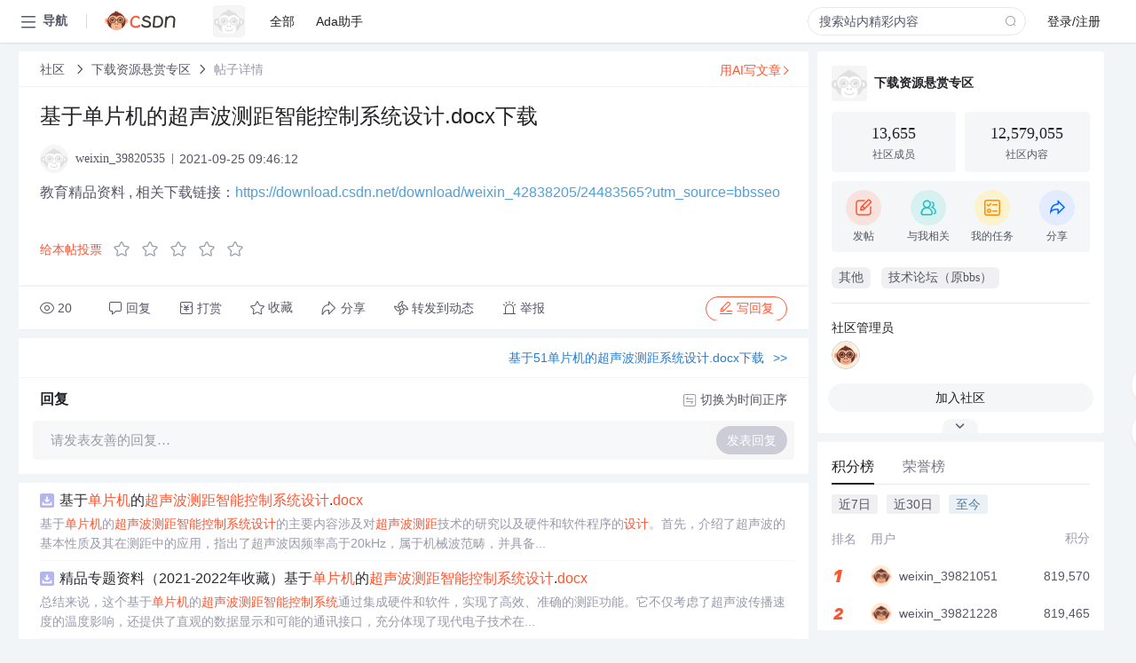

--- FILE ---
content_type: text/css
request_url: https://g.csdnimg.cn/user-accusation/1.0.3/user-accusation.css
body_size: 710
content:
#user-accusation{position:fixed;top:0;left:0;bottom:0;right:0;z-index:2000}#user-accusation h1,#user-accusation h2,#user-accusation ul{margin:0;padding:0}#user-accusation li{padding:0;margin:0;list-style:none}#user-accusation .accusation-back{position:absolute;top:0;left:0;width:100%;height:100%;background:rgba(0,0,0,.5);z-index:1}#user-accusation .accusation-area{width:512px;background:#fff;position:absolute;top:50%;left:50%;-webkit-transform:translate(-50%,-50%);transform:translate(-50%,-50%);z-index:2;padding:24px;-webkit-box-sizing:border-box;box-sizing:border-box}#user-accusation .accusation-area img.accusation-close{position:absolute;right:24px;top:16px;width:16px;height:16px;cursor:pointer}#user-accusation .accusation-area h1.accusation-title{color:#2e2e2e;font-size:18px;font-weight:600}#user-accusation .accusation-area h2.accusation-secondary-title{color:#555666;font-size:14px;font-weight:400;line-height:24px}#user-accusation .accusation-area div.accusation-type{margin-top:24px}#user-accusation .accusation-area div.accusation-type ul{margin-top:20px}#user-accusation .accusation-area div.accusation-type ul>li{display:inline-block;width:110px;height:32px;background:#f0f0f5;border-radius:2px;text-align:center;color:#777888;font-size:14px;line-height:32px;margin-bottom:8px;margin-right:8px;-webkit-user-select:none;-moz-user-select:none;-ms-user-select:none;user-select:none;cursor:pointer}#user-accusation .accusation-area div.accusation-type ul>li:nth-child(4n){margin-right:0}#user-accusation .accusation-area div.accusation-type ul .active{color:#222226;font-weight:600}#user-accusation .accusation-area div.accusation-reason{margin-top:16px}#user-accusation .accusation-area div.accusation-reason div.accusation-input{margin-top:16px;border:1px solid #e8e8ed;padding:0 8px;border-radius:2px;width:100%;height:96px;-webkit-box-sizing:border-box;box-sizing:border-box}#user-accusation .accusation-area div.accusation-reason div.accusation-input textarea{height:64px;width:100%;outline:0;border:none;resize:none;padding:0;margin-top:8px;font-size:14px;line-height:16px;color:#999aaa}#user-accusation .accusation-area div.accusation-reason div.accusation-input textarea:-moz-placeholder{color:#999aaa}#user-accusation .accusation-area div.accusation-reason div.accusation-input textarea::-moz-placeholder{color:#999aaa}#user-accusation .accusation-area div.accusation-reason div.accusation-input textarea:-ms-input-placeholder{color:#999aaa}#user-accusation .accusation-area div.accusation-reason div.accusation-input textarea::-webkit-input-placeholder{color:#999aaa}#user-accusation .accusation-area div.accusation-reason div.accusation-input>p{margin:0;text-align:right;font-size:12px;color:#ccccd8;line-height:12px}#user-accusation .accusation-area div.accusation-btn{margin-top:16px}#user-accusation .accusation-area div.accusation-btn button{outline:0;width:80px;height:32px;border:1px solid #fc5531;border-radius:20px;line-height:30px;text-align:center;-webkit-user-select:none;-moz-user-select:none;-ms-user-select:none;user-select:none;cursor:pointer}#user-accusation .accusation-area div.accusation-btn button:last-child{color:#fc5531;background:#fff;float:right;margin-right:16px}#user-accusation .accusation-area div.accusation-btn button:first-child{color:#fff;background:#fc5531;float:right}#user-accusation .clearfix:after{visibility:hidden;display:block;font-size:0;content:" ";clear:both;height:0}